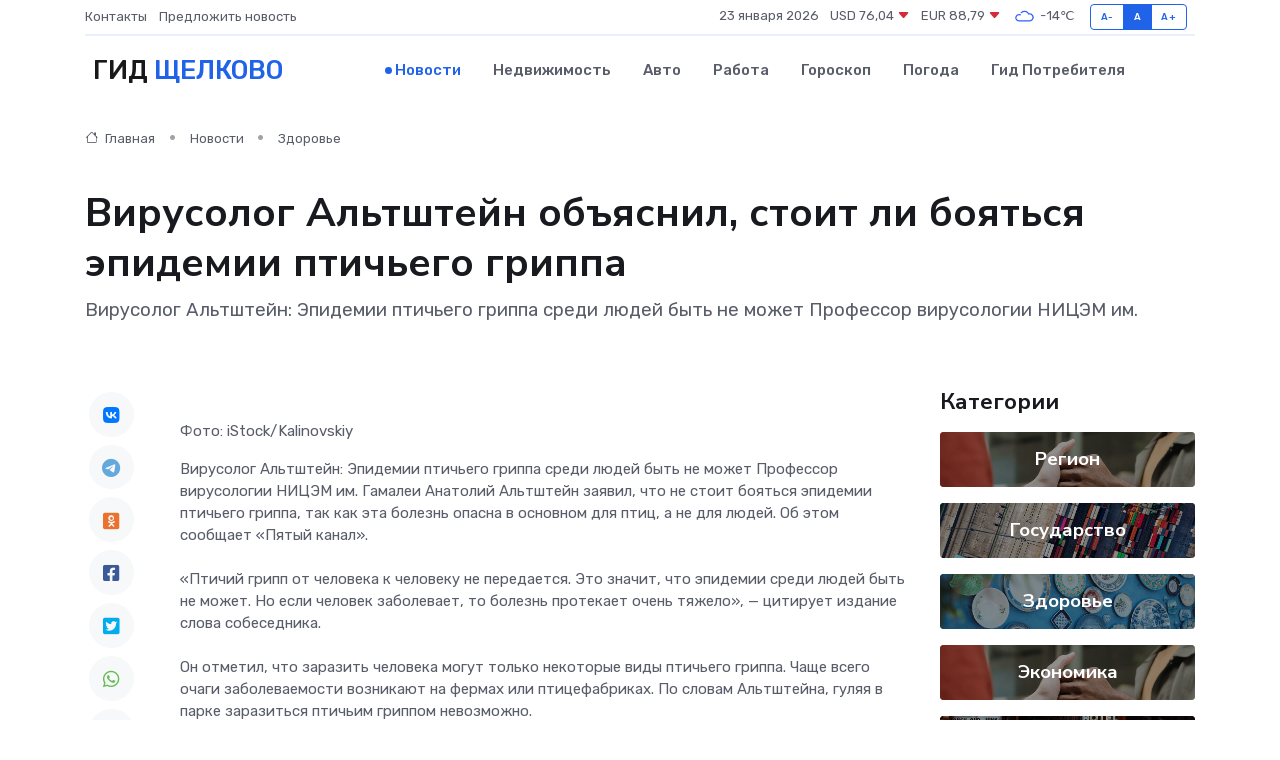

--- FILE ---
content_type: text/html; charset=utf-8
request_url: https://www.google.com/recaptcha/api2/aframe
body_size: 266
content:
<!DOCTYPE HTML><html><head><meta http-equiv="content-type" content="text/html; charset=UTF-8"></head><body><script nonce="jPotvEes-LQEbd_fiGCFEA">/** Anti-fraud and anti-abuse applications only. See google.com/recaptcha */ try{var clients={'sodar':'https://pagead2.googlesyndication.com/pagead/sodar?'};window.addEventListener("message",function(a){try{if(a.source===window.parent){var b=JSON.parse(a.data);var c=clients[b['id']];if(c){var d=document.createElement('img');d.src=c+b['params']+'&rc='+(localStorage.getItem("rc::a")?sessionStorage.getItem("rc::b"):"");window.document.body.appendChild(d);sessionStorage.setItem("rc::e",parseInt(sessionStorage.getItem("rc::e")||0)+1);localStorage.setItem("rc::h",'1769150959541');}}}catch(b){}});window.parent.postMessage("_grecaptcha_ready", "*");}catch(b){}</script></body></html>